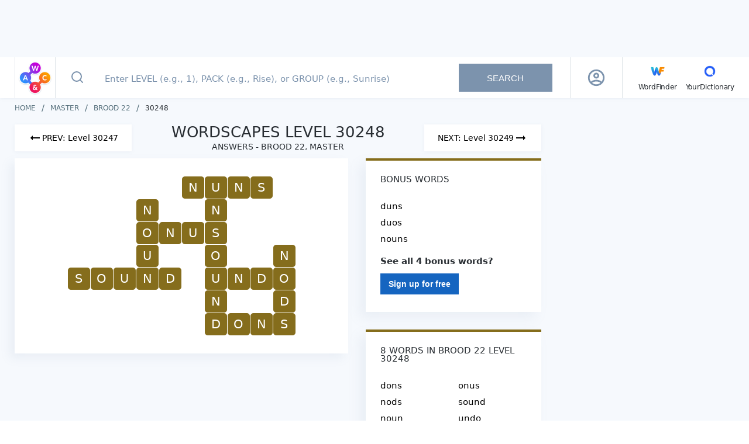

--- FILE ---
content_type: text/javascript
request_url: https://wordscapes.yourdictionary.com/static/js/28.bf02bc16156cbf6d5424.js
body_size: 3150
content:
(window.webpackJsonp=window.webpackJsonp||[]).push([[28],{G4WV:function(e,a){e.exports={BreadcrumbWordscapesDailyDetailPage:"{BreadcrumbWordscapesHomeText} / {BreadcrumbWordscapesDailyIndexPageText} / {BreadcrumbWordscapesDailyDetailPageText}",BreadcrumbWordscapesDailyDetailPageText:"{Month} {DayOrdinalFormat}, {Year} Answers",BreadcrumbWordscapesDailyDetailPageUrl:"/daily-puzzle/{DailyPuzzleOfTheDay}/",BreadcrumbWordscapesDailyIndexPage:"{BreadcrumbWordscapesHomeText} / {BreadcrumbWordscapesDailyIndexPageText}",BreadcrumbWordscapesDailyIndexPageText:"Daily Puzzle",BreadcrumbWordscapesDailyIndexPageUrl:"/daily-puzzle/",BreadcrumbWordscapesGroupPage:"{BreadcrumbWordscapesHomeText} / {GroupName}",BreadcrumbWordscapesGroupPageText:"{GroupName}",BreadcrumbWordscapesGroupPageUrl:"/answers/{GroupName}/",BreadcrumbWordscapesHomeText:"Home",BreadcrumbWordscapesHomeUrl:"/",BreadcrumbWordscapesLevelMasterPage:"{BreadcrumbWordscapesHomeText} / {BreadcrumbWordscapesGroupPageText} / {BreadcrumbWordscapesLevelPageText}",BreadcrumbWordscapesLevelMasterPageUrl:"/answers/{GroupName}/{LevelNumber}/",BreadcrumbWordscapesLevelPage:"{BreadcrumbWordscapesHomeText} / {BreadcrumbWordscapesGroupPageText} / {BreadcrumbWordscapesPackPageText} / {BreadcrumbWordscapesLevelPageText}",BreadcrumbWordscapesLevelPageUrl:"/answers/{GroupName}/{PackName}/{LevelNumber}/",BreadcrumbWordscapesLevelText:"{LevelNumber}",BreadcrumbWordscapesPackPage:"{BreadcrumbWordscapesHomeText} / {BreadcrumbWordscapesGroupPageText} / {BreadcrumbWordscapesPackPageText}",BreadcrumbWordscapesPackPageText:"{PackName}",BreadcrumbWordscapesPackPageUrl:"/answers/{GroupName}/{PackName}/",ErrorPageButtonAriaLabelWordscapesDailyDetail:"Go to the Daily Puzzle Answers for Today",ErrorPageButtonAriaLabelWordscapesDailyIndex:"Go to Daily Puzzle Answers",ErrorPageButtonAriaLabelWordscapesGroup:"Go to {GroupName}",ErrorPageButtonAriaLabelWordscapesPack:"Go to {PackName}",ErrorPageButtonTextWordscapesDailyDetail:"Today's Daily Puzzle",ErrorPageButtonTextWordscapesDailyIndex:"All Daily Puzzle Answers",ErrorPageButtonTextWordscapesGroup:"Go to {GroupName}",ErrorPageButtonTextWordscapesPack:"Go to {PackName}",ErrorPageButtonTitleAttributeWordscapesDailyDetail:"Go to the Daily Puzzle Answers for Today",ErrorPageButtonTitleAttributeWordscapesDailyIndex:"Go to Daily Puzzle Answers",ErrorPageButtonTitleAttributeWordscapesGroup:"Go to {GroupName}",ErrorPageButtonTitleAttributeWordscapesPack:"Go to {PackName}",ErrorPageButtonUrlWordscapesDailyDetail:"{DailyDetailPage}",ErrorPageButtonUrlWordscapesDailyIndex:"/daily-puzzle/",ErrorPageButtonUrlWordscapesGroup:"{GroupUrl}",ErrorPageButtonUrlWordscapesPack:"{PackUrl}",FooterCcpaText:"Do not sell my personal information",FooterCcpaTitleAttribute:"Do not sell my personal information",FooterCcpaUrl:"https://privacyportal.onetrust.com/webform/48e006e6-e02c-4bd4-a8ea-1f20b08c40ee/ddd666be-6e99-4ea6-8ba7-6d20bf6465cf",FooterContactUrl:"https://wordfinder.yourdictionary.com/about/#contact-us ",GdprBannerAllowCookiesButton:"Got it!",GdprBannerLearnMoreButton:"Learn more",GdprBannerLearnMoreUrl:"/about/cookie.html",GdprBannerLegalText:"This website uses cookies to ensure you get the best experience.",LoginButtonAriaLabelHeaderSignIn:"Sign Up button",LoginButtonAriaLabelSignIn:"Sign up with Google",LoginButtonTextSignIn:"Sign up with Google",LoginButtonTitleAttributeHeaderSignIn:"Sign Up",LoginButtonTitleAttributeSignIn:"Sign up with Google",LoginDialogLegalDisclaimerSignIn:"Click  'Sign up with Google'  to accept YourDictionary's <a href='https://www.yourdictionary.com/about/terms-of-use.html' target='_blank'>Terms of Use</a> and <a href=' ' target='_blank'>Privacy Policy</a>.",LoginDialogText3SignUp:"Remind me later",LoginDialogTitleSignIn:"<span>SIGN UP</span> <br> Unlock all Wordscapes bonus words and more!",LoginMenuTextSignOut:"Sign Out",LoginMenuTextUserEmail:"{GmailEmail}",LoginMenuTextUsername:"{GmailUserName}",LoginMenuTitleAttributeSignOut:"Sign Out",WordscapesAnswersMetaDescription:"Free Wordscapes answers, cheats & solutions for iPhone, iPad & Android. Use our cheats to help you complete any level of Wordscapes.",WordscapesAnswersMetaTitle:"Wordscapes Answers and Cheats | WordFinder",WordscapesDailyDetailInternalLinksTableHeading:"See More Wordscapes Daily Puzzle Answers",WordscapesDailyDetailInternalLinksTableHeadingTitleAttribute:"See More Wordscapes Daily Puzzle Answers",WordscapesDailyDetailInternalLinksTableHeadingUrl:"/daily-puzzle/",WordscapesDailyDetailPageBonusTableHeading:"<span>Bonus words</span> <span>for {Month} {DayOrdinalFormat}, {Year}</span>",WordscapesDailyDetailPageH1:"<span>{Month} {DayOrdinalFormat}, {Year}</span> <span> Wordscapes Daily Puzzle </span>",WordscapesDailyDetailPageInternalLinkUrl:"/daily-puzzle/month-day-year-answers/",WordscapesDailyDetailPageMetaDescription:"Find the Wordscapes Daily Puzzle complete for today, {Month} {DayOrdinalFormat}, {Year}. Find the daily puzzle answers and the bonus words.",WordscapesDailyDetailPageMetaTitle:"Wordscapes Daily Puzzle Answers for {Month} {DayOrdinalFormat}, {Year}",WordscapesDailyDetailPageText:"We have all the Wordscapes answers for the {Month} {DayOrdinalFormat}, {Year} daily puzzle. We update our site every day to make sure you find solutions for all the daily Wordscapes puzzles of {Month} {Year}. We offer the full puzzle solution as well as its bonus words to make sure that you gain all the stars of the Wordscapes challenge of the day. ",WordscapesDailyDetailResultsTableHeading:"<span>{NumberOfWords} Words </span> <span>in {Month} {DayOrdinalFormat}, {Year} Daily Puzzle</span>",WordscapesDailyIndexPageH1:"Wordscapes Daily Puzzles Answers",WordscapesDailyIndexPageMetaDescription:"Find all the answers every day for the Wordscapes Daily Puzzle. We collect the daily Wordscapes answers and share them for free.",WordscapesDailyIndexPageMetaTitle:"Wordscapes Daily Puzzle Answers Updated Today",WordscapesDailyIndexPageSeeMoreAriaLabel:"See More Wordscapes Daily Puzzle Answers",WordscapesDailyIndexPageSeeMoreText:"See More",WordscapesDailyIndexPageText:"Find Wordscapes Daily Puzzle answers to complete the puzzle and get all the bonus words of the day.",WordscapesDailyInternalLinkText:"<div><span>{DayOrdinalFormat}</span><span>{Month}</span></div><div>{Year} Wordscapes <br> Daily Puzzle</div>",WordscapesDailyInternalLinkTextYear:"{Year} Daily Puzzle",WordscapesDailyInternalLinkTitleAttribute:"{Month} {DayOrdinalFormat} {Year} Wordscapes Daily Puzzle",WordscapesDailyInternalLinkTodayText:"<div><span>{DayOrdinalFormat}</span><span>{Month}</span></div><div>Today's <br> Daily Puzzle</div>",WordscapesDailyInternalLinkTodayTitleAttribute:"{Month} {DayOrdinalFormat} Today's Daily Puzzle",WordscapesDailyModuleDailyDetailText:"Today's Daily Puzzle",WordscapesDailyModuleDailyDetailTitleAttribute:"{Month} {DayOrdinalFormat} Today's Daily Puzzle",WordscapesDailyModuleDailyDetailUrl:"/daily-puzzle/month-day-year-answers/",WordscapesDailyModuleDailyIndexText:"See More Daily Puzzle Answers",WordscapesDailyModuleDailyIndexTitleAttribute:"Wordscapes Daily Puzzle Answers",WordscapesDailyModuleDailyIndexUrl:"/daily-puzzle/",WordscapesErrorPageButtonAriaLabelHome:"Go to Homepage",WordscapesErrorPageButtonAriaLabelWordscapesLevel:"Go to Level Pages",WordscapesErrorPageButtonTextHome:"Go to Homepage",WordscapesErrorPageButtonTextWordscapesLevel:"Go to Level Pages",WordscapesErrorPageButtonTitleAttributeHome:"Go to Homepage",WordscapesErrorPageButtonTitleAttributeWordscapesLevel:"Go to Level Pages",WordscapesErrorPageButtonUrlHome:"/",WordscapesErrorPageButtonUrlWordscapesLevel:"/answers/sunrise/rise/1/",WordscapesErrorPageH1:"We ran out of answers",WordscapesErrorPageMetaDescription:"Sorry, this page can't be found.",WordscapesErrorPageMetaTitle:"Sorry, this page can't be found.",WordscapesErrorPageText:"The page you're looking for doesn't exist.",WordscapesFooterIconTextWfEn:"WordFinder™",WordscapesFooterIconTextYdr:"YourDictionary",WordscapesFooterIconTitleAttributeWfEn:"English WordFinder",WordscapesFooterIconTitleAttributeYdr:"YourDictionary",WordscapesFooterIconUrlWfEn:"https://wordfinder.yourdictionary.com",WordscapesFooterIconUrlYdr:"https://www.yourdictionary.com",WordscapesGroupPageH1:"All Answers for {GroupName} <span>Packs and Levels</span>",WordscapesGroupPageMetaDescription:"Answers for all the packs and levels in {GroupName}: Level {LevelNumber_1}, {PackName_1}; Level {LevelNumber_2}, {PackName_2}; Level {LevelNumber_3}, {PackName_3}, and more.",WordscapesGroupPageMetaTitle:"{GroupName} Level Answers for Wordscapes",WordscapesGroupPageTableHeading:"{PackName}<br>Levels {FirstLevel}-{LastLevel}",WordscapesGroupPageTableText:"<span>{PackName} {PackNumber}</span><br><span>Level {LevelNumber}</span><span></span>",WordscapesHeaderEnWfAriaLabel:"English WordFinder by YourDictionary",WordscapesHeaderEnWfText:"WordFinder",WordscapesHeaderEnWfTitleAttribute:"WordFinder by YourDictionary",WordscapesHeaderEnWfUrl:"https://wordfinder.yourdictionary.com/",WordscapesHeaderEsWfAriaLabel:"Spanish WordFinder by YourDictionary",WordscapesHeaderEsWfText:"Spanish WordFinder",WordscapesHeaderEsWfTitleAttribute:"Buscador de Palabras by YourDictionary",WordscapesHeaderEsWfUrl:"https://es.yourdictionary.com/buscador-de-palabras/",WordscapesHeaderLogoText:"Wordscapes Answers & Cheat",WordscapesHeaderLogoTitleAttribute:"Wordscapes Answers & Cheat",WordscapesHeaderLogoUrl:"https://wordscapes.yourdictionary.com/",WordscapesHeaderYdrAriaLabel:"YourDictionary",WordscapesHeaderYdrText:"YourDictionary",WordscapesHeaderYdrTitleAttribute:"YourDictionary",WordscapesHeaderYdrUrl:"https://www.yourdictionary.com/",WordscapesHomeMetaDescription:"Check out these free Wordscapes cheats when you get stuck. This list has every Wordscapes answer to guarantee you win your favorite word game.",WordscapesHomeMetaTitle:"Wordscapes Cheat and Answers by WordFinder",WordscapesHomePageH1:"All Answers for Wordscapes",WordscapesHomePageMobileH1:"ALL ANSWERS FOR WORDSCAPES<br> <span>Answers for levels, packs, and groups</span>",WordscapesHomePageTableHeading:"{GroupName}<br> <span>Levels {FirstLevel}-{LastLevel}</span>",WordscapesHomePageTableHeadingLvl:"{GroupName}<br> <span>Lvl {FirstLevel}-{LastLevel}</span>",WordscapesGroupPageTableHeadingLvl:"<span>{PackName}</span><br> <span>Lvl {FirstLevel}-{LastLevel}</span><span></span>",WordscapesHomePageTableText:"<span>{PackName}</span><br> <span>Levels {FirstLevel}-{LastLevel}</span><span></span>",WordscapesLevelPageBonusTableHeading:"Bonus Words",WordscapesLevelPageClearAriaLabel:"Clear button",WordscapesLevelPageH1:"Wordscapes Level {LevelNumber}<br> <span>Answers - {PackName}, {GroupName}</span>",WordscapesLevelPageMetaDescription:"Solutions for Level {LevelNumber}, {PackName}. Answers: {LevelWord_1}, {LevelWord_2}, {LevelWord_3}, and more.",WordscapesLevelPageMetaTitle:"Wordscapes Level {LevelNumber} Answers - {PackName}, {GroupName}",WordscapesLevelPageNextButtonAriaLabel:"Next Level",WordscapesLevelPageNextButtonText:"Next Level",WordscapesLevelPagePreviousButtonAriaLabel:"Previous Level",WordscapesLevelPagePreviousButtonText:"Previous Level",WordscapesLevelPageResultsTableHeading:"{NumberOfWords} Words in {PackName} Level {LevelNumber}",WordscapesLevelPageSearchAriaLabel:"Search button",WordscapesLevelPageText:"All answers for Level {LevelNumber} from the {PackName} pack and {GroupName} group.",WordscapesPackPageH1:"All Answers for {PackName} Levels",WordscapesPackPageMetaDescription:"Answers for all the levels in {PackName}: Level {LevelNumber_1}, {PackName_1}; Level {LevelNumber_2}, {PackName_2}; Level {LevelNumber_3}, {PackName_3}, and more.",WordscapesPackPageMetaTitle:"{PackName} Level Answers for Wordscapes",WordscapesPackPageTableHeading:"{PackName}<br> Levels {FirstLevel}-{LastLevel}",WordscapesPackPageTableText:"<span>{PackName} {PackNumber}</span><br><span>Level {LevelNumber}</span><span></span>",WordscapesSearchDisambiguationText:'Pick one of the {NumberOfPacks} possible "{UserQuery}" Packs or Groups:',WordscapesSearchErrorText1:"We can't find any level, pack, or group that matches {userQuery}.",WordscapesSearchErrorText2:"Enter a valid GROUP (e.g., Sunrise), PACK (e.g., Rise), or LEVEL (e.g., 1)",WordscapesSearchErrorText3:"You got further than we did! <strong><a href='https://wordfinder.yourdictionary.com/' target='_blank'>Unscramble the level letters here</a></strong>.",WordscapesSearchH1:"Enter Level, Pack, or Group",WordscapesSearchPlaceholder:"Enter LEVEL (e.g., 1), PACK (e.g., Rise), or GROUP (e.g., Sunrise) ",WordscapesSearchPlaceholderMobile:"Enter Level, Pack, or Group",WordscapesSearchTitleAttribute:"Select Level, Pack, or Group",WordscapesSearchTooltipAriaLabel:"Search bar tooltip button",WordscapesSearchTooltipText:"Tooltip: Enter the number of a Level (e.g., 1) or the name of a Pack (e.g., Rise) or Group (e.g., Sunrise).",homepage:"home",FooterCompanyText:"ABOUT WORDFINDER",FooterCompanyTitleAttribute:"About WordFinder",FooterCompanyUrl:"https://wordfinder.yourdictionary.com/about/",FooterContactText:"CONTACT US",FooterContactTitleAttribute:"Contact Us",FooterPrivacyPolicyText:"PRIVACY POLICY",FooterPrivacyPolicyTitleAttribute:"Privacy Policy",FooterPrivacyPolicyUrl:"https://www.yourdictionary.com/about/privacy.html",FooterSuggestionsText:"SUGGESTION BOX",FooterSuggestionsTitleAttribute:"Suggestion Box",FooterSuggestionsUrl:"https://www.surveymonkey.com/r/7ZWK2J6",FooterTermsOfUseText:"TERMS OF USE",FooterTermsOfUseTitleAttribute:"Terms of use",FooterTermsOfUseUrl:"https://www.yourdictionary.com/about/terms-of-use.html",WordscapesWordUnscramblerPrimaryText:"Word Unscrambler",WordscapesWordUnscramblerSecondaryText:"Find possible answers by unscrambling letters instead",WordscapesWordUnscramblerUrl:"https://wordfinder.yourdictionary.com/unscramble/?game=SCAPE"}}}]);
//# sourceMappingURL=28.bf02bc16156cbf6d5424.js.map

--- FILE ---
content_type: text/javascript
request_url: https://wordscapes.yourdictionary.com/static/js/6.7bd76abdf2825a4d541e.js
body_size: 4411
content:
(window.webpackJsonp=window.webpackJsonp||[]).push([[6],{"1z86":function(e,t,i){"use strict";i("KJHa")},"6FDL":function(e,t,i){"use strict";i("Fbva")},Fbva:function(e,t,i){var o=i("J7lS");o.__esModule&&(o=o.default),"string"==typeof o&&(o=[[e.i,o,""]]),o.locals&&(e.exports=o.locals),(0,i("SZ7m").default)("24a16f1d",o,!0,{})},HeW1:function(e,t,i){"use strict";e.exports=function(e,t){return t||(t={}),"string"!=typeof(e=e&&e.__esModule?e.default:e)?e:(/^['"].*['"]$/.test(e)&&(e=e.slice(1,-1)),t.hash&&(e+=t.hash),/["'() \t\n]/.test(e)||t.needQuotes?'"'.concat(e.replace(/"/g,'\\"').replace(/\n/g,"\\n"),'"'):e)}},J7lS:function(e,t,i){var o=i("JPst"),n=i("HeW1"),r=i("JL4b"),a=i("WjBL");t=o(!1);var s=n(r),c=n(a);t.push([e.i,'html{background:#fff;color:#000}body,div,dl,dt,dd,ul,ol,li,h1,h2,h3,h4,h5,h6,pre,code,form,fieldset,legend,input,textarea,p,blockquote,th,td{margin:0;padding:0}table{border-collapse:collapse;border-spacing:0}fieldset,img{border:0}address,caption,cite,code,dfn,em,strong,th,var{font-style:normal;font-weight:normal}ol,ul{list-style:none}caption,th{text-align:left}h1,h2,h3,h4,h5,h6{font-size:100%;font-weight:normal}q::before,q::after{content:""}abbr,acronym{border:0;font-variant:normal}sup{vertical-align:text-top}sub{vertical-align:text-bottom}input,textarea,select{font-family:inherit;font-size:inherit;*font-size:100%;font-weight:inherit}legend{color:#000}#yui3-css-stamp.cssreset{display:none}*{-webkit-box-sizing:border-box;box-sizing:border-box}html,body{font-family:system-ui,-apple-system,BlinkMacSystemFont,sans-serif;font-weight:400;height:100%;width:100%}.global-wrapper{background-color:#f6f9fd;display:-webkit-box;display:-webkit-flex;display:-ms-flexbox;display:flex;-webkit-box-orient:vertical;-webkit-box-direction:normal;-webkit-flex-direction:column;-ms-flex-direction:column;flex-direction:column;margin:auto;min-height:100%}.page-content{-webkit-box-flex:1;-webkit-flex:1 1 auto;-ms-flex:1 1 auto;flex:1 1 auto;padding:12px 0}@media(min-width: 768px){.page-content{padding:10px 0}}.container{margin:auto;max-width:1270px;padding:0 10px}@media(min-width: 768px){.container{padding:0 20px}}@media(max-width: 767px){.full-height{min-height:100vh}}strong{font-weight:bold}em{font-style:italic}.logo-sprite{background-color:rgba(0,0,0,0);background-image:url('+s+");background-repeat:no-repeat;display:inline-block;font-size:0;line-height:0}.logo-sprite--wf{background-position:0 0;height:32px;width:32px}.logo-sprite--yd{background-position:-32px 0;height:32px;width:32px}.logo-sprite--ws-mark{background-position:-164px 0;height:54px;width:54px}.logo-sprite--ws-mobile{background-position:-64px 0;height:78px;width:100px}.logo-sprite--ws-desktop{background-position:-64px -78px;height:44px;width:164px}.no-webp .logo-sprite{background-image:url("+c+")}.app-leaderboard-ad-container{background:#f6f9fd;-webkit-box-sizing:content-box;box-sizing:content-box;display:none;min-height:90px;padding:4px 0;position:-webkit-sticky;position:sticky;top:0;z-index:9}@media(min-width: 768px){.app-leaderboard-ad-container{display:block}}.adhesion-wrapper{background:#f7f7f7;border-top:2px solid #ddd;bottom:0;-webkit-box-sizing:content-box;box-sizing:content-box;height:50px;padding:5px 0 15px;position:-webkit-sticky;position:sticky;z-index:2147483642}@media(min-width: 768px){.adhesion-wrapper{display:none !important}}.adhesion-wrapper.lower-z-index{z-index:4}",""]),e.exports=t},JL4b:function(e,t,i){e.exports=i.p+"static/img/logo_sprite.2c9a43b.webp"},KJHa:function(e,t,i){var o=i("ReXV");o.__esModule&&(o=o.default),"string"==typeof o&&(o=[[e.i,o,""]]),o.locals&&(e.exports=o.locals),(0,i("SZ7m").default)("32970de1",o,!0,{})},ReXV:function(e,t,i){(t=i("JPst")(!1)).push([e.i,".header[data-v-f2cb3bc8]{background-color:#fff;-webkit-box-shadow:0 1px 5px 0 rgba(124,147,173,.1);box-shadow:0 1px 5px 0 rgba(124,147,173,.1);position:-webkit-sticky;position:sticky;top:0;z-index:5}.header .container[data-v-f2cb3bc8]{display:-webkit-box;display:-webkit-flex;display:-ms-flexbox;display:flex;margin:0 auto}@media(max-width: 767px){.header .container[data-v-f2cb3bc8]{padding:0}}@media(min-width: 768px)and (max-width: 1024px){.header .container[data-v-f2cb3bc8]{padding-right:0}}.header .container .header-logo[data-v-f2cb3bc8]{border-right:1px solid rgba(189,202,210,.5);height:70px;padding:5px 4px;width:70px}@media(max-width: 767px){.header .container .header-logo[data-v-f2cb3bc8]{height:64px;padding:5px 8px}}@media(min-width: 768px){.header .container .header-logo[data-v-f2cb3bc8]{border-left:1px solid rgba(189,202,210,.5)}.header .container .header-logo .logo-sprite[data-v-f2cb3bc8]{background-position:0 -32px;height:60px;width:60px}}.header .container .navbar[data-v-f2cb3bc8]{-webkit-box-align:center;-webkit-align-items:center;-ms-flex-align:center;align-items:center;border-left:1px solid rgba(189,202,210,.5);display:-webkit-box;display:-webkit-flex;display:-ms-flexbox;display:flex;padding-left:27px}.header .container .navbar .main-menu[data-v-f2cb3bc8]{-webkit-box-align:baseline;-webkit-align-items:baseline;-ms-flex-align:baseline;align-items:baseline;display:-webkit-inline-box;display:-webkit-inline-flex;display:-ms-inline-flexbox;display:inline-flex;-webkit-box-orient:horizontal;-webkit-box-direction:normal;-webkit-flex-direction:row;-ms-flex-direction:row;flex-direction:row;list-style:none}.header .container .navbar .main-menu li[data-v-f2cb3bc8]:not(:last-child){margin-right:15px;position:relative}.header .container .navbar .other-link[data-v-f2cb3bc8]{color:#282d32;font-size:12px;letter-spacing:-0.19px;line-height:15px;text-decoration:none}.header .container .navbar .other-link .icon[data-v-f2cb3bc8]{display:block;text-align:center}",""]),e.exports=t},WjBL:function(e,t,i){e.exports=i.p+"static/img/logo_sprite.a32d7b7.png"},"b+EH":function(e,t,i){"use strict";i.r(t);var o=i("lSNA"),n=i.n(o),r=i("L2JU"),a=i("z2th"),s=i("hXT6"),c=i("+jeA");function l(e,t){var i=Object.keys(e);if(Object.getOwnPropertySymbols){var o=Object.getOwnPropertySymbols(e);t&&(o=o.filter((function(t){return Object.getOwnPropertyDescriptor(e,t).enumerable}))),i.push.apply(i,o)}return i}function d(e){for(var t=1;t<arguments.length;t++){var i=null!=arguments[t]?arguments[t]:{};t%2?l(Object(i),!0).forEach((function(t){n()(e,t,i[t])})):Object.getOwnPropertyDescriptors?Object.defineProperties(e,Object.getOwnPropertyDescriptors(i)):l(Object(i)).forEach((function(t){Object.defineProperty(e,t,Object.getOwnPropertyDescriptor(i,t))}))}return e}var p={name:"Header",components:{SearchBox:function(){return Promise.all([i.e(31),i.e(17)]).then(i.bind(null,"1gn3"))},Account:function(){return Promise.all([i.e(31),i.e(17)]).then(i.bind(null,"5CJl"))}},data:function(){return{searchFocus:!1,searchEnabled:!1,menu:[{linkText:this.$t("WordscapesHeaderEnWfText"),logoSpriteClass:"wf",ariaLabel:this.$t("WordscapesHeaderEnWfAriaLabel"),title:this.$t("WordscapesHeaderEnWfTitleAttribute"),url:this.$t("WordscapesHeaderEnWfUrl"),eventAction:"Click on EN WF logo",imageURL:"/static/images/ic-ws_wf.png",imageURLWebp:"/static/images/ic-ws_wf.webp"},{linkText:this.$t("WordscapesHeaderYdrText"),logoSpriteClass:"yd",ariaLabel:this.$t("WordscapesHeaderYdrAriaLabel"),title:this.$t("WordscapesHeaderYdrTitleAttribute"),url:this.$t("WordscapesHeaderYdrUrl"),eventAction:"Click on YDR logo",imageURL:"/static/images/ic-ws_yd.png",imageURLWebp:"/static/images/ic-ws_yd.webp"}],lastScrollPosition:0,currentHeaderPosition:0}},computed:d(d({},Object(r.e)({topAdHeight:function(e){return e.domElements.topAdHeight}})),{},{logoVisibility:function(){return!this.isSmallDevice||!this.searchFocus},isOnScreenScroll:function(){return this.$store.state.window.scrollY>0},headerScrollOffset:function(){var e=this.$store.state.window.scrollY;if(!this.isOnScreenScroll||!this.isSmallDevice)return{top:"".concat(this.topAdHeight,"px")};var t=this.lastScrollPosition-e;return this.lastScrollPosition=e,this.isScrollingDownwards(t)?this.calculateScrollingDownwardsOffset(t):this.calculateScrollingUpwardsOffset(t),this.$store.commit("setHeaderOffset",this.currentHeaderPosition),{top:"".concat(this.currentHeaderPosition,"px")}}}),methods:{onInput:function(e){this.searchEnabled=e.length>0},handleClick:function(e){this.$store.dispatch("trackEvent",{eventCategory:"Header",eventAction:e})},handleLogoClick:function(){this.$store.dispatch("trackEvent",{eventCategory:"Header",eventAction:"Click on Wordscapes logo"})},isScrollingDownwards:function(e){return e<0},calculateScrollingDownwardsOffset:function(e){var t=Object(c.k)(this.isSmallDevice);this.currentHeaderPosition=this.currentHeaderPosition+e,this.currentHeaderPosition<-t&&(this.currentHeaderPosition=-t)},calculateScrollingUpwardsOffset:function(e){var t=this.topAdHeight;this.currentHeaderPosition=this.currentHeaderPosition+e,this.currentHeaderPosition>t&&(this.currentHeaderPosition=t)}},mounted:function(){this.$store.commit("setHeaderHeight",this.$refs.header.clientHeight)}},h=(i("1z86"),i("KHd+")),b=Object(h.a)(p,(function(){var e=this,t=e._self._c;return e._self._setupProxy,t("header",{ref:"header",staticClass:"header",style:e.headerScrollOffset},[t("div",{staticClass:"container"},[e.logoVisibility?t("router-link",{staticClass:"header-logo",attrs:{title:e.$t("WordscapesHeaderLogoTitleAttribute"),to:"/"},on:{click:e.handleLogoClick}},[t("span",{staticClass:"logo-sprite logo-sprite--ws-mark",attrs:{"aria-label":e.$t("WordscapesHeaderLogoText"),role:"img"}})]):e._e(),e._v(" "),t("SearchBox",{on:{input:e.onInput,focus:function(t){e.searchFocus=!0},blur:function(t){e.searchFocus=!1}}}),e._v(" "),!e.searchFocus||e.isMediumDeviceOrWider?t("Account"):e._e(),e._v(" "),e.isLargeDevice||e.isExtraLargeDevice?t("div",{staticClass:"navbar"},[t("ul",{staticClass:"main-menu"},e._l(e.menu,(function(i){return t("li",{key:i.linkText},[t("a",{staticClass:"other-link",attrs:{title:i.title,"aria-label":i.ariaLabel,href:i.url,rel:"follow"},on:{click:function(t){return e.handleClick(i.eventAction)}}},[t("span",{staticClass:"icon"},[t("picture",[t("source",{attrs:{srcset:i.imageURLWebp,type:"image/webp"}}),e._v(" "),t("img",{attrs:{src:i.imageURL,alt:i.title,width:"24"}})])]),e._v(" "),t("span",[e._v(e._s(i.linkText))])])])})),0)]):e._e()],1)])}),[],!1,null,"f2cb3bc8",null).exports,u=i("tho4");function g(e,t){var i=Object.keys(e);if(Object.getOwnPropertySymbols){var o=Object.getOwnPropertySymbols(e);t&&(o=o.filter((function(t){return Object.getOwnPropertyDescriptor(e,t).enumerable}))),i.push.apply(i,o)}return i}function f(e){for(var t=1;t<arguments.length;t++){var i=null!=arguments[t]?arguments[t]:{};t%2?g(Object(i),!0).forEach((function(t){n()(e,t,i[t])})):Object.getOwnPropertyDescriptors?Object.defineProperties(e,Object.getOwnPropertyDescriptors(i)):g(Object(i)).forEach((function(t){Object.defineProperty(e,t,Object.getOwnPropertyDescriptor(i,t))}))}return e}var m={name:"App",components:{Advertising:function(){return Promise.all([i.e(30),i.e(5)]).then(i.bind(null,"gvV/"))},Header:b,Footer:function(){return i.e(12).then(i.bind(null,"n+mk"))},BackToTop:function(){return i.e(7).then(i.bind(null,"0MA/"))}},computed:f(f({},Object(r.c)(["isDialogOpen"])),{},{groups:function(){return Object(a.e)()},adLayoutStub:function(){return this.isSmallDevice?s.b.ADHESION:s.b.TOP_LEADERBOARD}}),data:function(){return{windowHeight:0,windowWidth:0}},methods:f(f({},Object(r.b)(["updateNumberOfLevels"])),{},{onWindowResize:function(){this.windowHeight=window.innerHeight||document.documentElement.clientHeight||document.body.clientHeight,this.windowWidth=window.innerWidth||document.documentElement.clientWidth||document.body.clientWidth,this.$store.commit("updateWindowProperties",{windowHeight:this.windowHeight,windowWidth:this.windowWidth})},onWindowScroll:function(){this.$store.commit("updateWindowProperties",{scrollY:window.pageYOffset})},detectWebPSupport:function(){var e=this,t=new Image;t.onload=function(){t.width>0&&t.height>0||e.$el.classList.add("no-webp")},t.onerror=function(){e.$el.classList.add("no-webp")},t.src="data:image/webp;base64,".concat("UklGRkoAAABXRUJQVlA4WAoAAAAQAAAAAAAAAAAAQUxQSAwAAAARBxAR/Q9ERP8DAABWUDggGAAAABQBAJ0BKgEAAQAAAP4AAA3AAP7mtQAAAA==")}}),created:function(){var e=this;if(this.onWindowResize(),void 0===window.__PRERENDER_INJECTED){window.addEventListener("resize",this.onWindowResize),window.addEventListener("scroll",this.onWindowScroll),this.onWindowScroll(),this.updateNumberOfLevels({minLevel:this.groups[0].min,maxLevel:this.groups[this.groups.length-1].max});var t=Object(u.e)();null!==t&&this.$store.commit("SET_FEATURE_TOGGLE_BUCKET_CONFIG",t),this.$store.commit("SET_FEATURE_TOGGLE_BUCKET_OVERRIDES",Object(u.b)()),Object(u.a)().then((function(t){e.$store.commit("SET_FEATURE_TOGGLE_BUCKET_CONFIG",t);var i=(null==t?void 0:t.toggles)||[];if(e.$ga){var o=Object(u.c)(),n="".concat(o?"".concat(o,":"):"").concat(i.join(","));e.$ga.set("dimension4",n),e.$ga.set("metric1",o)}})).catch((function(e){var t=e.message,i=e.data;console.error(t,i)}))}},mounted:function(){var e=this;window.addEventListener("load",(function(){"undefined"==typeof ADB_D_4j50_o&&e.$el.classList.add("is-blocking-ads"),e.detectWebPSupport()}))}},w=(i("6FDL"),Object(h.a)(m,(function(){var e=this,t=e._self._c;return e._self._setupProxy,t("div",{staticClass:"global-wrapper",attrs:{id:"app"}},[t("div",{staticClass:"app-leaderboard-ad-container"},[e.isSmallDevice?e._e():t("Advertising",{staticClass:"ad-leaderboard",attrs:{stub:e.adLayoutStub}})],1),e._v(" "),t("Header"),e._v(" "),t("main",{staticClass:"page-content"},[t("router-view"),e._v(" "),e.isSmallDevice?t("BackToTop"):e._e()],1),e._v(" "),t("Footer"),e._v(" "),t("div",{staticClass:"adhesion-wrapper",class:{"lower-z-index":e.isDialogOpen}},[e.isSmallDevice?t("Advertising",{staticClass:"ad-leaderboard",attrs:{stub:e.adLayoutStub}}):e._e()],1)],1)}),[],!1,null,null,null));t.default=w.exports}}]);
//# sourceMappingURL=6.7bd76abdf2825a4d541e.js.map